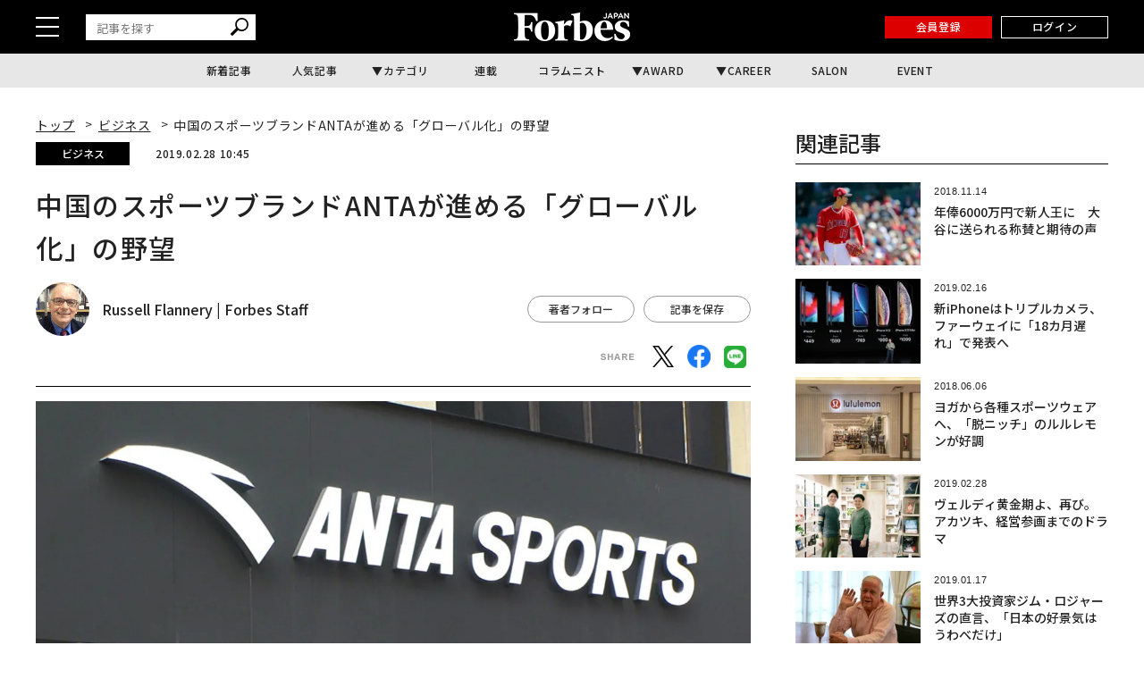

--- FILE ---
content_type: text/html; charset=utf-8
request_url: https://www.google.com/recaptcha/api2/aframe
body_size: 181
content:
<!DOCTYPE HTML><html><head><meta http-equiv="content-type" content="text/html; charset=UTF-8"></head><body><script nonce="WD8priPWt9P3qI1roA6yUg">/** Anti-fraud and anti-abuse applications only. See google.com/recaptcha */ try{var clients={'sodar':'https://pagead2.googlesyndication.com/pagead/sodar?'};window.addEventListener("message",function(a){try{if(a.source===window.parent){var b=JSON.parse(a.data);var c=clients[b['id']];if(c){var d=document.createElement('img');d.src=c+b['params']+'&rc='+(localStorage.getItem("rc::a")?sessionStorage.getItem("rc::b"):"");window.document.body.appendChild(d);sessionStorage.setItem("rc::e",parseInt(sessionStorage.getItem("rc::e")||0)+1);localStorage.setItem("rc::h",'1768872280390');}}}catch(b){}});window.parent.postMessage("_grecaptcha_ready", "*");}catch(b){}</script></body></html>

--- FILE ---
content_type: application/javascript; charset=utf-8
request_url: https://fundingchoicesmessages.google.com/f/AGSKWxXW5aGeZsZlxRc6vd9Sa4FEHfa81XHfQNKUu12K-6y0gYOgIkUvTQsi16vw5Fv6pR7s_hO_tZV90oP7zkSRqLUosVJ0tibcmj7MgoCVy-HHwQZiN_Pd1JMfKzmIwvSB06NQLwoK_7vwLaXfpewPJcZ47hyb5Xzv-45wIdIxayW9hnpRK3vdsKBFlDRG/_/textadrotate._ad_big./beta-ad./ad/skyscrapper./ad3.
body_size: -1290
content:
window['fc743074-c02a-4e13-8243-e90ea5a98c46'] = true;